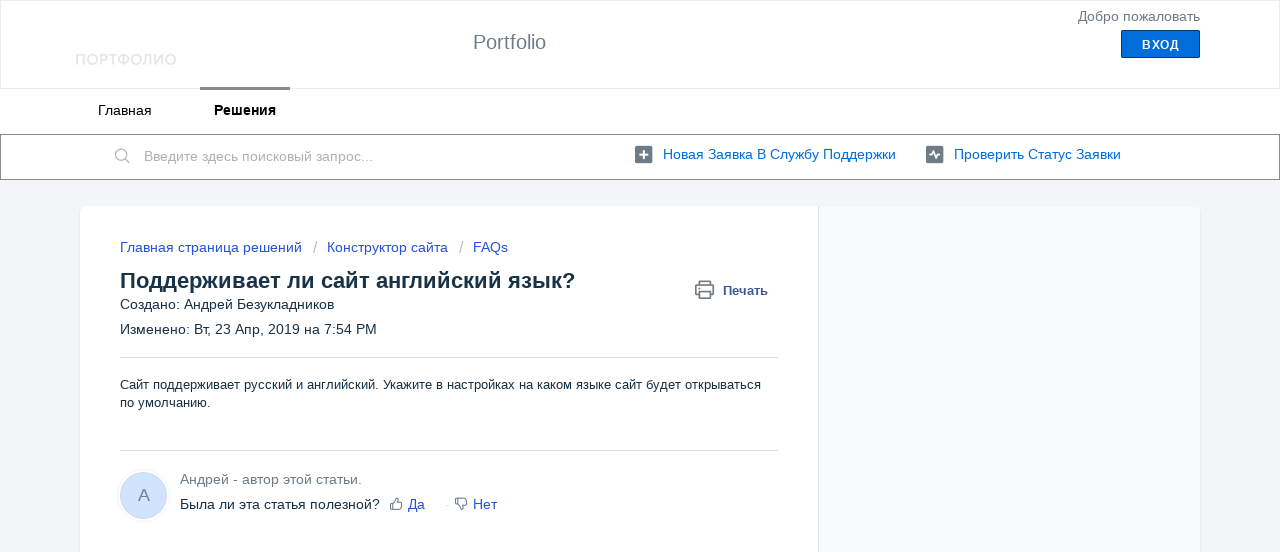

--- FILE ---
content_type: text/html; charset=utf-8
request_url: https://photographerru.freshdesk.com/support/solutions/articles/44001421249-%D0%9F%D0%BE%D0%B4%D0%B4%D0%B5%D1%80%D0%B6%D0%B8%D0%B2%D0%B0%D0%B5%D1%82-%D0%BB%D0%B8-%D1%81%D0%B0%D0%B9%D1%82-%D0%B0%D0%BD%D0%B3%D0%BB%D0%B8%D0%B9%D1%81%D0%BA%D0%B8%D0%B9-%D1%8F%D0%B7%D1%8B%D0%BA-
body_size: 7749
content:
<!DOCTYPE html>
       
        <!--[if lt IE 7]><html class="no-js ie6 dew-dsm-theme " lang="ru-RU" dir="ltr" data-date-format="non_us"><![endif]-->       
        <!--[if IE 7]><html class="no-js ie7 dew-dsm-theme " lang="ru-RU" dir="ltr" data-date-format="non_us"><![endif]-->       
        <!--[if IE 8]><html class="no-js ie8 dew-dsm-theme " lang="ru-RU" dir="ltr" data-date-format="non_us"><![endif]-->       
        <!--[if IE 9]><html class="no-js ie9 dew-dsm-theme " lang="ru-RU" dir="ltr" data-date-format="non_us"><![endif]-->       
        <!--[if IE 10]><html class="no-js ie10 dew-dsm-theme " lang="ru-RU" dir="ltr" data-date-format="non_us"><![endif]-->       
        <!--[if (gt IE 10)|!(IE)]><!--><html class="no-js  dew-dsm-theme " lang="ru-RU" dir="ltr" data-date-format="non_us"><!--<![endif]-->
	<head>
		
		<!-- Title for the page -->
<title> Поддерживает ли сайт английский язык? : Portfolio </title>

<!-- Meta information -->

      <meta charset="utf-8" />
      <meta http-equiv="X-UA-Compatible" content="IE=edge,chrome=1" />
      <meta name="description" content= "" />
      <meta name="author" content= "Андрей Безукладников" />
       <meta property="og:title" content="Поддерживает ли сайт английский язык?" />  <meta property="og:url" content="https://photographerru.freshdesk.com/support/solutions/articles/44001421249-%D0%BF%D0%BE%D0%B4%D0%B4%D0%B5%D1%80%D0%B6%D0%B8%D0%B2%D0%B0%D0%B5%D1%82-%D0%BB%D0%B8-%D1%81%D0%B0%D0%B9%D1%82-%D0%B0%D0%BD%D0%B3%D0%BB%D0%B8%D0%B9%D1%81%D0%BA%D0%B8%D0%B9-%D1%8F%D0%B7%D1%8B%D0%BA-" />  <meta property="og:description" content=" Сайт поддерживает русский и английский. Укажите в настройках на каком языке сайт будет открываться по умолчанию.    " />  <meta property="og:image" content="https://s3.amazonaws.com/cdn.freshdesk.com/data/helpdesk/attachments/production/2043181758920/logo/jayPFYViFhba_nZzHveB9TcqEkVwppfG4Q.png?X-Amz-Algorithm=AWS4-HMAC-SHA256&amp;amp;X-Amz-Credential=AKIAS6FNSMY2XLZULJPI%2F20260127%2Fus-east-1%2Fs3%2Faws4_request&amp;amp;X-Amz-Date=20260127T152315Z&amp;amp;X-Amz-Expires=604800&amp;amp;X-Amz-SignedHeaders=host&amp;amp;X-Amz-Signature=6e3bd59060189f5f6dec64eb66488f00bf99741acdccf4da1fbd52152fd921bc" />  <meta property="og:site_name" content="Portfolio" />  <meta property="og:type" content="article" />  <meta property="article:author" content="Андрей Безукладников" />  <meta name="twitter:title" content="Поддерживает ли сайт английский язык?" />  <meta name="twitter:url" content="https://photographerru.freshdesk.com/support/solutions/articles/44001421249-%D0%BF%D0%BE%D0%B4%D0%B4%D0%B5%D1%80%D0%B6%D0%B8%D0%B2%D0%B0%D0%B5%D1%82-%D0%BB%D0%B8-%D1%81%D0%B0%D0%B9%D1%82-%D0%B0%D0%BD%D0%B3%D0%BB%D0%B8%D0%B9%D1%81%D0%BA%D0%B8%D0%B9-%D1%8F%D0%B7%D1%8B%D0%BA-" />  <meta name="twitter:description" content=" Сайт поддерживает русский и английский. Укажите в настройках на каком языке сайт будет открываться по умолчанию.    " />  <meta name="twitter:image" content="https://s3.amazonaws.com/cdn.freshdesk.com/data/helpdesk/attachments/production/2043181758920/logo/jayPFYViFhba_nZzHveB9TcqEkVwppfG4Q.png?X-Amz-Algorithm=AWS4-HMAC-SHA256&amp;amp;X-Amz-Credential=AKIAS6FNSMY2XLZULJPI%2F20260127%2Fus-east-1%2Fs3%2Faws4_request&amp;amp;X-Amz-Date=20260127T152315Z&amp;amp;X-Amz-Expires=604800&amp;amp;X-Amz-SignedHeaders=host&amp;amp;X-Amz-Signature=6e3bd59060189f5f6dec64eb66488f00bf99741acdccf4da1fbd52152fd921bc" />  <meta name="twitter:card" content="summary" />  <link rel="canonical" href="https://photographerru.freshdesk.com/support/solutions/articles/44001421249-%D0%BF%D0%BE%D0%B4%D0%B4%D0%B5%D1%80%D0%B6%D0%B8%D0%B2%D0%B0%D0%B5%D1%82-%D0%BB%D0%B8-%D1%81%D0%B0%D0%B9%D1%82-%D0%B0%D0%BD%D0%B3%D0%BB%D0%B8%D0%B9%D1%81%D0%BA%D0%B8%D0%B9-%D1%8F%D0%B7%D1%8B%D0%BA-" /> 

<!-- Responsive setting -->
<link rel="apple-touch-icon" href="https://s3.amazonaws.com/cdn.freshdesk.com/data/helpdesk/attachments/production/2043181759936/fav_icon/0xZalhzNMFLPxf6Q1bMnJhUdqNSKwNsQVw.png" />
        <link rel="apple-touch-icon" sizes="72x72" href="https://s3.amazonaws.com/cdn.freshdesk.com/data/helpdesk/attachments/production/2043181759936/fav_icon/0xZalhzNMFLPxf6Q1bMnJhUdqNSKwNsQVw.png" />
        <link rel="apple-touch-icon" sizes="114x114" href="https://s3.amazonaws.com/cdn.freshdesk.com/data/helpdesk/attachments/production/2043181759936/fav_icon/0xZalhzNMFLPxf6Q1bMnJhUdqNSKwNsQVw.png" />
        <link rel="apple-touch-icon" sizes="144x144" href="https://s3.amazonaws.com/cdn.freshdesk.com/data/helpdesk/attachments/production/2043181759936/fav_icon/0xZalhzNMFLPxf6Q1bMnJhUdqNSKwNsQVw.png" />
        <meta name="viewport" content="width=device-width, initial-scale=1.0, maximum-scale=5.0, user-scalable=yes" /> 
		
		<!-- Adding meta tag for CSRF token -->
		<meta name="csrf-param" content="authenticity_token" />
<meta name="csrf-token" content="gU7HHliF5I0Ko04qgB39gpLyvM0N0V8oZqzc2yG2Ep3e0o/Xr3GGPxfAfHEbtmhvgVQHxYwnkbc2+kMEI0d+Ig==" />
		<!-- End meta tag for CSRF token -->
		
		<!-- Fav icon for portal -->
		<link rel='shortcut icon' href='https://s3.amazonaws.com/cdn.freshdesk.com/data/helpdesk/attachments/production/2043181759936/fav_icon/0xZalhzNMFLPxf6Q1bMnJhUdqNSKwNsQVw.png' />

		<!-- Base stylesheet -->
 
		<link rel="stylesheet" media="print" href="https://assets6.freshdesk.com/assets/cdn/portal_print-6e04b27f27ab27faab81f917d275d593fa892ce13150854024baaf983b3f4326.css" />
	  		<link rel="stylesheet" media="screen" href="https://assets4.freshdesk.com/assets/cdn/falcon_portal_utils-57fc5f91db982a7ecd698d80ef41469e73b87782f2d9f218886147ca63c081ab.css" />	

		
		<!-- Theme stylesheet -->

		<link href="/support/theme.css?v=4&amp;d=1663228494" media="screen" rel="stylesheet" type="text/css">

		<!-- Google font url if present -->
		

		<!-- Including default portal based script framework at the top -->
		<script src="https://assets9.freshdesk.com/assets/cdn/portal_head_v2-d07ff5985065d4b2f2826fdbbaef7df41eb75e17b915635bf0413a6bc12fd7b7.js"></script>
		<!-- Including syntexhighlighter for portal -->
		<script src="https://assets7.freshdesk.com/assets/cdn/prism-841b9ba9ca7f9e1bc3cdfdd4583524f65913717a3ab77714a45dd2921531a402.js"></script>

		

		<!-- Access portal settings information via javascript -->
		 <script type="text/javascript">     var portal = {"language":"ru-RU","name":"Portfolio","contact_info":"","current_page_name":"article_view","current_tab":"solutions","vault_service":{"url":"https://vault-service.freshworks.com/data","max_try":2,"product_name":"fd"},"current_account_id":1106632,"preferences":{"bg_color":"#f3f5f7","header_color":"#ffffff","help_center_color":"#f3f5f7","footer_color":"#183247","tab_color":"#ffffff","tab_hover_color":"#8a8a8a","btn_background":"#f3f5f7","btn_primary_background":"#006ddb","baseFont":"Helvetica","textColor":"#183247","headingsFont":"Helvetica","headingsColor":"#183247","linkColor":"#006ddb","linkColorHover":"#ff2d04","inputFocusRingColor":"#e0e0e0","nonResponsive":"false","personalized_articles":true},"image_placeholders":{"spacer":"https://assets5.freshdesk.com/assets/misc/spacer.gif","profile_thumb":"https://assets8.freshdesk.com/assets/misc/profile_blank_thumb-4a7b26415585aebbd79863bd5497100b1ea52bab8df8db7a1aecae4da879fd96.jpg","profile_medium":"https://assets1.freshdesk.com/assets/misc/profile_blank_medium-1dfbfbae68bb67de0258044a99f62e94144f1cc34efeea73e3fb85fe51bc1a2c.jpg"},"falcon_portal_theme":true,"current_object_id":44001421249};     var attachment_size = 20;     var blocked_extensions = "";     var allowed_extensions = "";     var store = { 
        ticket: {},
        portalLaunchParty: {} };    store.portalLaunchParty.ticketFragmentsEnabled = false;    store.pod = "us-east-1";    store.region = "US"; </script> 


			
	</head>
	<body>
            	
		
		
		
	<header class="banner">
		<div class="banner-wrapper page">
			<div class="banner-title">
				<a href="/support/home"class='portal-logo'><span class="portal-img"><i></i>
                    <img src='https://s3.amazonaws.com/cdn.freshdesk.com/data/helpdesk/attachments/production/2043181758920/logo/jayPFYViFhba_nZzHveB9TcqEkVwppfG4Q.png' alt="Логотип"
                        onerror="default_image_error(this)" data-type="logo" />
                 </span></a>
				<h1 class="ellipsis heading">Portfolio</h1>
			</div>
			<nav class="banner-nav">
				 <div class="welcome">Добро пожаловать <b></b> </div>  <b><a href="/support/login"><b>Вход</b></a></b>
			</nav>
		</div>
	</header>
	<nav class="page-tabs">
		<div class="page no-padding no-header-tabs">
			
				<a data-toggle-dom="#header-tabs" href="#" data-animated="true" class="mobile-icon-nav-menu show-in-mobile"></a>
				<div class="nav-link" id="header-tabs">
					
						
							<a href="/support/home" class="">Главная</a>
						
					
						
							<a href="/support/solutions" class="active">Решения</a>
						
					
				</div>
			
		</div>
	</nav>

<!-- Search and page links for the page -->

	<section class="help-center-sc rounded-6">
		<div class="page no-padding">
		<div class="hc-search">
			<div class="hc-search-c">
				<form class="hc-search-form print--remove" autocomplete="off" action="/support/search/solutions" id="hc-search-form" data-csrf-ignore="true">
	<div class="hc-search-input">
	<label for="support-search-input" class="hide">Введите здесь поисковый запрос...</label>
		<input placeholder="Введите здесь поисковый запрос..." type="text"
			name="term" class="special" value=""
            rel="page-search" data-max-matches="10" id="support-search-input">
	</div>
	<div class="hc-search-button">
		<button class="btn btn-primary" aria-label="Поиск" type="submit" autocomplete="off">
			<i class="mobile-icon-search hide-tablet"></i>
			<span class="hide-in-mobile">
				Поиск
			</span>
		</button>
	</div>
</form>
			</div>
		</div>
		<div class="hc-nav ">
			 <nav>   <div>
              <a href="/support/tickets/new" class="mobile-icon-nav-newticket new-ticket ellipsis" title="Новая заявка в службу поддержки">
                <span> Новая заявка в службу поддержки </span>
              </a>
            </div>   <div>
              <a href="/support/tickets" class="mobile-icon-nav-status check-status ellipsis" title="Проверить статус заявки">
                <span>Проверить статус заявки</span>
              </a>
            </div>  </nav>
		</div>
		</div>
	</section>



<div class="page">
	
	
	<!-- Search and page links for the page -->
	

	<!-- Notification Messages -->
	 <div class="alert alert-with-close notice hide" id="noticeajax"></div> 

	
	<div class="c-wrapper">		
		<section class="main content rounded-6 min-height-on-desktop fc-article-show" id="article-show-44001421249">
	<div class="breadcrumb">
		<a href="/support/solutions"> Главная страница решений </a>
		<a href="/support/solutions/44000630757">Конструктор сайта</a>
		<a href="/support/solutions/folders/44000992394">FAQs</a>
	</div>
	<b class="page-stamp page-stamp-article">
		<b class="icon-page-article"></b>
	</b>

	<h2 class="heading">Поддерживает ли сайт английский язык?
	 	<a href="#"
            class="solution-print--icon print--remove"
 			title="Печать этой статьи"
 			arial-role="link"
 			arial-label="Печать этой статьи"
			id="print-article"
 		>
			<span class="icon-print"></span>
			<span class="text-print">Печать</span>
 		</a>
	</h2>
	
	<div> Создано: Андрей Безукладников </div> 
	
	<p>Изменено: Вт, 23 Апр, 2019 на  7:54 PM</p>
	<hr />
	

	<article class="article-body" id="article-body" rel="image-enlarge">
		<div rel="clipboard_data">Сайт поддерживает русский и английский. Укажите в настройках на каком языке сайт будет открываться по умолчанию.</div><p><br></p>
	</article>

	<hr />	
		

		<div id="article-author">  <div class="user-pic-thumb image-lazy-load "> <div class="thumb avatar-text circle text-center bg-9"> А  </div> </div> <span class="muted">Андрей - автор этой статьи.</span></div><p class="article-vote" id="voting-container" 
											data-user-id="" 
											data-article-id="44001421249"
											data-language="ru-RU">
										Была ли эта статья полезной?<span data-href="/support/solutions/articles/44001421249/thumbs_up" class="vote-up a-link" id="article_thumbs_up" 
									data-remote="true" data-method="put" data-update="#voting-container" 
									data-user-id=""
									data-article-id="44001421249"
									data-language="ru-RU"
									data-update-with-message="Рады были помочь. Благодарим за отзыв.">
								Да</span><span class="vote-down-container"><span data-href="/support/solutions/articles/44001421249/thumbs_down" class="vote-down a-link" id="article_thumbs_down" 
									data-remote="true" data-method="put" data-update="#vote-feedback-form" 
									data-user-id=""
									data-article-id="44001421249"
									data-language="ru-RU"
									data-hide-dom="#voting-container" data-show-dom="#vote-feedback-container">
								Нет</span></span></p><a class="hide a-link" id="vote-feedback-form-link" data-hide-dom="#vote-feedback-form-link" data-show-dom="#vote-feedback-container">Отправить отзыв</a><div id="vote-feedback-container"class="hide vote-feedback">	<div class="lead">Извините, что не удалось помочь. У вас есть идеи, что можно улучшить в этой статье?</div>	<div id="vote-feedback-form">		<div class="sloading loading-small loading-block"></div>	</div></div>
		
</section>
<section class="sidebar content rounded-6 fc-related-articles">
	<div id="related_articles"><div class="cs-g-c"><section class="article-list"><h3 class="list-lead">Статьи по теме</h3><ul rel="remote" 
			data-remote-url="/support/search/articles/44001421249/related_articles?container=related_articles&limit=10" 
			id="related-article-list"></ul></section></div></div>
</section>

<script nonce="BTZq4i0huZb4oILyctkqxA==">
	['click', 'keypress'].forEach(function eventsCallback(event) {
		document.getElementById('print-article').addEventListener(event, function (e) {
			if (event === 'keypress' && e.key !== 'Enter') return;
			e.preventDefault();
			print();
		});
	});
</script>

	</div>
	

	

</div>

	<footer class="footer rounded-6">
		<nav class="footer-links page no-padding">
			
					
						<a href="/support/home" class="">Главная</a>
					
						<a href="/support/solutions" class="active">Решения</a>
					
			
			
			  <a href="#portal-cookie-info" rel="freshdialog" data-lazy-load="true" class="cookie-link"
        data-width="450px" title="Почему мы любим cookie" data-template-footer="">
        Политика файлов cookie
      </a> <div id="portal-cookie-info" class="hide"><textarea>
        <p>Для улучшения качества обслуживания во Freshdesk мы используем файлы cookie. </p>
        <p>Больше о файлах cookie и о том, зачем и как они используются, можно узнать по ссылке: <a href="https://www.freshworks.com/privacy/" target="_blank" rel="nofollow">Политика конфиденциальности</a>. Если вы против cookie, вы можете их отключить. Но в этом случае учтите, что работа Freshdesk во многом зависит от некоторых видов cookie, поэтому некоторые разделы при их отключении перестанут работать.</p>
        <p>Мы также надеемся, что вы согласны со способами использования нами cookie согласно нашей <a href="https://www.freshworks.com/privacy/" target="_blank" rel="nofollow">Политика конфиденциальности</a>, если только вы не решите полностью отключить такие файлы в браузере. </p>
      </textarea></div> 
		</nav>
	</footer>
	  <div class="copyright">
        <a href=https://freshdesk.ru/?utm_source=portal&utm_medium=reflink&utm_campaign=portal_reflink target="_blank" rel="nofollow"> ПО службы помощи </a>
        на базе Freshdesk
      </div> 




			<script src="https://assets4.freshdesk.com/assets/cdn/portal_bottom-7430806af149595066ecadb61b92fb0b55e479f90e1852da13caaf1ff117fd27.js"></script>

		<script src="https://assets5.freshdesk.com/assets/cdn/redactor-642f8cbfacb4c2762350a557838bbfaadec878d0d24e9a0d8dfe90b2533f0e5d.js"></script> 
		<script src="https://assets7.freshdesk.com/assets/cdn/lang/ru-ru-ed22df81859b077c0ca28222c3224c9041ed27a99240c16479451a6e85202c9d.js"></script>
		<!-- for i18n-js translations -->
  		<script src="https://assets8.freshdesk.com/assets/cdn/i18n/portal/ru-RU-01569d3a468b1140492f4cf2a5613a8791c106794dc9af03def618ecc7704e6b.js"></script>
		<!-- Including default portal based script at the bottom -->
		<script nonce="BTZq4i0huZb4oILyctkqxA==">
//<![CDATA[
	
	jQuery(document).ready(function() {
					
		// Setting the locale for moment js
		moment.lang('ru-ru');

		var validation_meassages = {"required":"Это обязательное поле.","remote":"Задайте фиксированные параметры для этого поля.","email":"Введите действительный адрес электронной почты","url":"Такой URL-адрес не существует.","date":"Введите допустимую дату.","dateISO":"Введите допустимую дату (ISO).","number":"Введите допустимый номер.","digits":"Введите только цифры.","creditcard":"Введите допустимый номер кредитной карты.","equalTo":"Введите это значение повторно.","two_decimal_place_warning":"Значение не может иметь более двух цифр после запятой","select_atleast_one":"Выберите хотя бы один вариант.","select2_minimum_limit":"Пожалуйста введите %{char_count} или более символов","select2_maximum_limit":"Вы можете выбрать максимум %{limit} %{container}","integration_no_match":"нет подходящих данных...","ember_method_name_reserved":"Это имя зарезервировано и не может быть использовано. Выберите другое имя."}	

		jQuery.extend(jQuery.validator.messages, validation_meassages );


		jQuery(".call_duration").each(function () {
			var format,time;
			if (jQuery(this).data("time") === undefined) { return; }
			if(jQuery(this).hasClass('freshcaller')){ return; }
			time = jQuery(this).data("time");
			if (time>=3600) {
			 format = "hh:mm:ss";
			} else {
				format = "mm:ss";
			}
			jQuery(this).html(time.toTime(format));
		});
	});

	// Shortcuts variables
	var Shortcuts = {"global":{"help":"?","save":"mod+return","cancel":"esc","search":"/","status_dialog":"mod+alt+return","save_cuctomization":"mod+shift+s"},"app_nav":{"dashboard":"g d","tickets":"g t","social":"g e","solutions":"g s","forums":"g f","customers":"g c","reports":"g r","admin":"g a","ticket_new":"g n","compose_email":"g m"},"pagination":{"previous":"alt+left","next":"alt+right","alt_previous":"j","alt_next":"k"},"ticket_list":{"ticket_show":"return","select":"x","select_all":"shift+x","search_view":"v","show_description":"space","unwatch":"w","delete":"#","pickup":"@","spam":"!","close":"~","silent_close":"alt+shift+`","undo":"z","reply":"r","forward":"f","add_note":"n","scenario":"s"},"ticket_detail":{"toggle_watcher":"w","reply":"r","forward":"f","add_note":"n","close":"~","silent_close":"alt+shift+`","add_time":"m","spam":"!","delete":"#","show_activities_toggle":"}","properties":"p","expand":"]","undo":"z","select_watcher":"shift+w","go_to_next":["j","down"],"go_to_previous":["k","up"],"scenario":"s","pickup":"@","collaboration":"d"},"social_stream":{"search":"s","go_to_next":["j","down"],"go_to_previous":["k","up"],"open_stream":["space","return"],"close":"esc","reply":"r","retweet":"shift+r"},"portal_customizations":{"preview":"mod+shift+p"},"discussions":{"toggle_following":"w","add_follower":"shift+w","reply_topic":"r"}};
	
	// Date formats
	var DATE_FORMATS = {"non_us":{"moment_date_with_week":"ddd, D MMM, YYYY","datepicker":"d M, yy","datepicker_escaped":"d M yy","datepicker_full_date":"D, d M, yy","mediumDate":"d MMM, yyyy"},"us":{"moment_date_with_week":"ddd, MMM D, YYYY","datepicker":"M d, yy","datepicker_escaped":"M d yy","datepicker_full_date":"D, M d, yy","mediumDate":"MMM d, yyyy"}};

	var lang = { 
		loadingText: "Подождите...",
		viewAllTickets: "Посмотреть все заявки"
	};


//]]>
</script> 

		

		<img src='/support/solutions/articles/44001421249-%D0%BF%D0%BE%D0%B4%D0%B4%D0%B5%D1%80%D0%B6%D0%B8%D0%B2%D0%B0%D0%B5%D1%82-%D0%BB%D0%B8-%D1%81%D0%B0%D0%B9%D1%82-%D0%B0%D0%BD%D0%B3%D0%BB%D0%B8%D0%B9%D1%81%D0%BA%D0%B8%D0%B9-%D1%8F%D0%B7%D1%8B%D0%BA-/hit' alt='Число просмотров статьи' aria-hidden='true'/>
		<script type="text/javascript">
     		I18n.defaultLocale = "en";
     		I18n.locale = "ru-RU";
		</script>
			
    	


		<!-- Include dynamic input field script for signup and profile pages (Mint theme) -->

	</body>
</html>


--- FILE ---
content_type: text/javascript
request_url: https://assets7.freshdesk.com/assets/cdn/lang/ru-ru-ed22df81859b077c0ca28222c3224c9041ed27a99240c16479451a6e85202c9d.js
body_size: 3547
content:
!function(e){"function"==typeof define&&define.amd?define(["moment"],e):"object"==typeof exports?module.exports=e(require("../moment")):e(window.moment)}(function(e){function t(e,t){var i=e.split("_");return t%10===1&&t%100!==11?i[0]:t%10>=2&&4>=t%10&&(10>t%100||t%100>=20)?i[1]:i[2]}function i(e,i,a){var n={mm:"\u043c\u0438\u043d\u0443\u0442\u0430_\u043c\u0438\u043d\u0443\u0442\u044b_\u043c\u0438\u043d\u0443\u0442",hh:"\u0447\u0430\u0441_\u0447\u0430\u0441\u0430_\u0447\u0430\u0441\u043e\u0432",dd:"\u0434\u0435\u043d\u044c_\u0434\u043d\u044f_\u0434\u043d\u0435\u0439",MM:"\u043c\u0435\u0441\u044f\u0446_\u043c\u0435\u0441\u044f\u0446\u0430_\u043c\u0435\u0441\u044f\u0446\u0435\u0432",yy:"\u0433\u043e\u0434_\u0433\u043e\u0434\u0430_\u043b\u0435\u0442"};return"m"===a?i?"\u043c\u0438\u043d\u0443\u0442\u0430":"\u043c\u0438\u043d\u0443\u0442\u0443":e+" "+t(n[a],+e)}function a(e,t){var i={nominative:"\u044f\u043d\u0432\u0430\u0440\u044c_\u0444\u0435\u0432\u0440\u0430\u043b\u044c_\u043c\u0430\u0440\u0442_\u0430\u043f\u0440\u0435\u043b\u044c_\u043c\u0430\u0439_\u0438\u044e\u043d\u044c_\u0438\u044e\u043b\u044c_\u0430\u0432\u0433\u0443\u0441\u0442_\u0441\u0435\u043d\u0442\u044f\u0431\u0440\u044c_\u043e\u043a\u0442\u044f\u0431\u0440\u044c_\u043d\u043e\u044f\u0431\u0440\u044c_\u0434\u0435\u043a\u0430\u0431\u0440\u044c".split("_"),accusative:"\u044f\u043d\u0432\u0430\u0440\u044f_\u0444\u0435\u0432\u0440\u0430\u043b\u044f_\u043c\u0430\u0440\u0442\u0430_\u0430\u043f\u0440\u0435\u043b\u044f_\u043c\u0430\u044f_\u0438\u044e\u043d\u044f_\u0438\u044e\u043b\u044f_\u0430\u0432\u0433\u0443\u0441\u0442\u0430_\u0441\u0435\u043d\u0442\u044f\u0431\u0440\u044f_\u043e\u043a\u0442\u044f\u0431\u0440\u044f_\u043d\u043e\u044f\u0431\u0440\u044f_\u0434\u0435\u043a\u0430\u0431\u0440\u044f".split("_")},a=/D[oD]?(\[[^\[\]]*\]|\s+)+MMMM?/.test(t)?"accusative":"nominative";return i[a][e.month()]}function n(e,t){var i={nominative:"\u044f\u043d\u0432_\u0444\u0435\u0432_\u043c\u0430\u0440_\u0430\u043f\u0440_\u043c\u0430\u0439_\u0438\u044e\u043d\u044c_\u0438\u044e\u043b\u044c_\u0430\u0432\u0433_\u0441\u0435\u043d_\u043e\u043a\u0442_\u043d\u043e\u044f_\u0434\u0435\u043a".split("_"),accusative:"\u044f\u043d\u0432_\u0444\u0435\u0432_\u043c\u0430\u0440_\u0430\u043f\u0440_\u043c\u0430\u044f_\u0438\u044e\u043d\u044f_\u0438\u044e\u043b\u044f_\u0430\u0432\u0433_\u0441\u0435\u043d_\u043e\u043a\u0442_\u043d\u043e\u044f_\u0434\u0435\u043a".split("_")},a=/D[oD]?(\[[^\[\]]*\]|\s+)+MMMM?/.test(t)?"accusative":"nominative";return i[a][e.month()]}function s(e,t){var i={nominative:"\u0432\u043e\u0441\u043a\u0440\u0435\u0441\u0435\u043d\u044c\u0435_\u043f\u043e\u043d\u0435\u0434\u0435\u043b\u044c\u043d\u0438\u043a_\u0432\u0442\u043e\u0440\u043d\u0438\u043a_\u0441\u0440\u0435\u0434\u0430_\u0447\u0435\u0442\u0432\u0435\u0440\u0433_\u043f\u044f\u0442\u043d\u0438\u0446\u0430_\u0441\u0443\u0431\u0431\u043e\u0442\u0430".split("_"),accusative:"\u0432\u043e\u0441\u043a\u0440\u0435\u0441\u0435\u043d\u044c\u0435_\u043f\u043e\u043d\u0435\u0434\u0435\u043b\u044c\u043d\u0438\u043a_\u0432\u0442\u043e\u0440\u043d\u0438\u043a_\u0441\u0440\u0435\u0434\u0443_\u0447\u0435\u0442\u0432\u0435\u0440\u0433_\u043f\u044f\u0442\u043d\u0438\u0446\u0443_\u0441\u0443\u0431\u0431\u043e\u0442\u0443".split("_")},a=/\[ ?[\u0412\u0432] ?(?:\u043f\u0440\u043e\u0448\u043b\u0443\u044e|\u0441\u043b\u0435\u0434\u0443\u044e\u0449\u0443\u044e)? ?\] ?dddd/.test(t)?"accusative":"nominative";return i[a][e.day()]}return e.lang("ru",{months:a,monthsShort:n,weekdays:s,weekdaysShort:"\u0432\u0441_\u043f\u043d_\u0432\u0442_\u0441\u0440_\u0447\u0442_\u043f\u0442_\u0441\u0431".split("_"),weekdaysMin:"\u0432\u0441_\u043f\u043d_\u0432\u0442_\u0441\u0440_\u0447\u0442_\u043f\u0442_\u0441\u0431".split("_"),monthsParse:[/^\u044f\u043d\u0432/i,/^\u0444\u0435\u0432/i,/^\u043c\u0430\u0440/i,/^\u0430\u043f\u0440/i,/^\u043c\u0430[\u0439|\u044f]/i,/^\u0438\u044e\u043d/i,/^\u0438\u044e\u043b/i,/^\u0430\u0432\u0433/i,/^\u0441\u0435\u043d/i,/^\u043e\u043a\u0442/i,/^\u043d\u043e\u044f/i,/^\u0434\u0435\u043a/i],longDateFormat:{LT:"HH:mm",L:"DD.MM.YYYY",LL:"D MMMM YYYY \u0433.",LLL:"D MMMM YYYY \u0433., LT",LLLL:"dddd, D MMMM YYYY \u0433., LT"},calendar:{sameDay:"[\u0421\u0435\u0433\u043e\u0434\u043d\u044f \u0432] LT",nextDay:"[\u0417\u0430\u0432\u0442\u0440\u0430 \u0432] LT",lastDay:"[\u0412\u0447\u0435\u0440\u0430 \u0432] LT",nextWeek:function(){return 2===this.day()?"[\u0412\u043e] dddd [\u0432] LT":"[\u0412] dddd [\u0432] LT"},lastWeek:function(){switch(this.day()){case 0:return"[\u0412 \u043f\u0440\u043e\u0448\u043b\u043e\u0435] dddd [\u0432] LT";case 1:case 2:case 4:return"[\u0412 \u043f\u0440\u043e\u0448\u043b\u044b\u0439] dddd [\u0432] LT";case 3:case 5:case 6:return"[\u0412 \u043f\u0440\u043e\u0448\u043b\u0443\u044e] dddd [\u0432] LT"}},sameElse:"L"},relativeTime:{future:"\u0447\u0435\u0440\u0435\u0437 %s",past:"%s \u043d\u0430\u0437\u0430\u0434",s:"\u043d\u0435\u0441\u043a\u043e\u043b\u044c\u043a\u043e \u0441\u0435\u043a\u0443\u043d\u0434",m:i,mm:i,h:"\u0447\u0430\u0441",hh:i,d:"\u0434\u0435\u043d\u044c",dd:i,M:"\u043c\u0435\u0441\u044f\u0446",MM:i,y:"\u0433\u043e\u0434",yy:i},meridiem:function(e,t,i){return 4>e?"\u043d\u043e\u0447\u0438":12>e?"\u0443\u0442\u0440\u0430":17>e?"\u0434\u043d\u044f":"\u0432\u0435\u0447\u0435\u0440\u0430"},ordinal:function(e,t){switch(t){case"M":case"d":case"DDD":return e+"-\u0439";case"D":return e+"-\u0433\u043e";case"w":case"W":return e+"-\u044f";default:return e}},week:{dow:1,doy:7}})});var RLANG={html:"\u041a\u043e\u0434",video:"\u0412\u0438\u0434\u0435\u043e",image:"\u0418\u0437\u043e\u0431\u0440\u0430\u0436\u0435\u043d\u0438\u0435",table:"\u0422\u0430\u0431\u043b\u0438\u0446\u0430",link:"\u0421\u0441\u044b\u043b\u043a\u0430",link_insert:"\u0412\u0441\u0442\u0430\u0432\u0438\u0442\u044c \u0441\u0441\u044b\u043b\u043a\u0443 ...",unlink:"\u0423\u0434\u0430\u043b\u0438\u0442\u044c \u0441\u0441\u044b\u043b\u043a\u0443",styles:"\u0421\u0442\u0438\u043b\u0438",paragraph:"\u041e\u0431\u044b\u0447\u043d\u044b\u0439 \u0442\u0435\u043a\u0441\u0442",quote:"\u0426\u0438\u0442\u0430\u0442\u0430",code:"\u041a\u043e\u0434",header1:"\u0417\u0430\u0433\u043e\u043b\u043e\u0432\u043e\u043a 1",header2:"\u0417\u0430\u0433\u043e\u043b\u043e\u0432\u043e\u043a 2",header3:"\u0417\u0430\u0433\u043e\u043b\u043e\u0432\u043e\u043a 3",header4:"\u0417\u0430\u0433\u043e\u043b\u043e\u0432\u043e\u043a 4",format:"\u0424\u043e\u0440\u043c\u0430\u0442",bold:"\u041f\u043e\u043b\u0443\u0436\u0438\u0440\u043d\u044b\u0439",italic:"\u041d\u0430\u043a\u043b\u043e\u043d\u043d\u044b\u0439",superscript:"\u041d\u0430\u0434\u0441\u0442\u0440\u043e\u0447\u043d\u044b\u0439",strikethrough:"\u0417\u0430\u0447\u0435\u0440\u043a\u043d\u0443\u0442\u044b\u0439",fontcolor:"\u0426\u0432\u0435\u0442 \u0442\u0435\u043a\u0441\u0442\u0430",backcolor:"\u0417\u0430\u043b\u0438\u0432\u043a\u0430 \u0442\u0435\u043a\u0441\u0442\u0430",removeformat:"\u0423\u0434\u0430\u043b\u0438\u0442\u044c \u0444\u043e\u0440\u043c\u0430\u0442",cleanstyles:"\u0423\u0434\u0430\u043b\u0438\u0442\u044c \u0441\u0442\u0438\u043b\u0438 MS Word",lists:"\u0421\u043f\u0438\u0441\u043a\u0438",unorderedlist:"\u041e\u0431\u044b\u0447\u043d\u044b\u0439 \u0441\u043f\u0438\u0441\u043e\u043a",orderedlist:"\u041d\u0443\u043c\u0435\u0440\u043e\u0432\u0430\u043d\u043d\u044b\u0439 \u0441\u043f\u0438\u0441\u043e\u043a",outdent:"\u0423\u043c\u0435\u043d\u044c\u0448\u0438\u0442\u044c \u043e\u0442\u0441\u0442\u0443\u043f",indent:"\u0423\u0432\u0435\u043b\u0438\u0447\u0438\u0442\u044c \u043e\u0442\u0441\u0442\u0443\u043f",redo:"\u041f\u043e\u0432\u0442\u043e\u0440",undo:"\u041e\u0442\u043c\u0435\u043d\u0430",cut:"\u041a\u0430\u0442 / \u0412\u0440\u0435\u0437\u043a\u0430",cancel:"\u041e\u0442\u043c\u0435\u043d\u0438\u0442\u044c",insert:"\u0412\u0441\u0442\u0430\u0432\u0438\u0442\u044c",save:"\u0421\u043e\u0445\u0440\u0430\u043d\u0438\u0442\u044c",_delete:"\u0423\u0434\u0430\u043b\u0438\u0442\u044c",insert_table:"\u0412\u0441\u0442\u0430\u0432\u0438\u0442\u044c \u0442\u0430\u0431\u043b\u0438\u0446\u0443",insert_row_above:"\u0414\u043e\u0431\u0430\u0432\u0438\u0442\u044c \u0441\u0442\u0440\u043e\u043a\u0443 \u0441\u0432\u0435\u0440\u0445\u0443",insert_row_below:"\u0414\u043e\u0431\u0430\u0432\u0438\u0442\u044c \u0441\u0442\u0440\u043e\u043a\u0443 \u0441\u043d\u0438\u0437\u0443",insert_column_left:"\u0414\u043e\u0431\u0430\u0432\u0438\u0442\u044c \u0441\u0442\u043e\u043b\u0431\u0435\u0446 \u0441\u043b\u0435\u0432\u0430",insert_column_right:"\u0414\u043e\u0431\u0430\u0432\u0438\u0442\u044c \u0441\u0442\u043e\u043b\u0431\u0435\u0446 \u0441\u043f\u0440\u0430\u0432\u0430",delete_column:"\u0423\u0434\u0430\u043b\u0438\u0442\u044c \u0441\u0442\u043e\u043b\u0431\u0435\u0446",delete_row:"\u0423\u0434\u0430\u043b\u0438\u0442\u044c \u0441\u0442\u0440\u043e\u043a\u0443",delete_table:"\u0423\u0434\u0430\u043b\u0438\u0442\u044c \u0442\u0430\u0431\u043b\u0438\u0446\u0443",Rows:"\u0421\u0442\u0440\u043e\u043a\u0438",Columns:"\u0421\u0442\u043e\u043b\u0431\u0446\u044b",add_head:"\u0414\u043e\u0431\u0430\u0432\u0438\u0442\u044c \u0437\u0430\u0433\u043e\u043b\u043e\u0432\u043e\u043a",delete_head:"\u0423\u0434\u0430\u043b\u0438\u0442\u044c \u0437\u0430\u0433\u043e\u043b\u043e\u0432\u043e\u043a",title:"\u041f\u043e\u0434\u0441\u043a\u0430\u0437\u043a\u0430",image_view:"\u0421\u043a\u0430\u0447\u0430\u0442\u044c \u0438\u0437\u043e\u0431\u0440\u0430\u0436\u0435\u043d\u0438\u0435",image_position:"\u041e\u0431\u0442\u0435\u043a\u0430\u043d\u0438\u0435 \u0442\u0435\u043a\u0441\u0442\u043e\u043c",left:"\u0441\u043b\u0435\u0432\u0430",right:"\u0441\u043f\u0440\u0430\u0432\u0430",image_web_link:"C\u0441\u044b\u043b\u043a\u0430 \u043d\u0430 \u0438\u0437\u043e\u0431\u0440\u0430\u0436\u0435\u043d\u0438\u0435",text:"\u0422\u0435\u043a\u0441\u0442",mailto:"\u042d\u043b. \u043f\u043e\u0447\u0442\u0430",web:"URL",video_html_code:"\u041a\u043e\u0434 \u0432\u0438\u0434\u0435\u043e \u0440\u043e\u043b\u0438\u043a\u0430",file:"\u0424\u0430\u0439\u043b",upload:"\u0417\u0430\u0433\u0440\u0443\u0437\u0438\u0442\u044c",download:"\u0421\u043a\u0430\u0447\u0430\u0442\u044c",choose:"\u0412\u044b\u0431\u0440\u0430\u0442\u044c",or_choose:"\u0418\u043b\u0438 \u0432\u044b\u0431\u0435\u0440\u0438\u0442\u0435",drop_file_here:"\u041f\u0435\u0440\u0435\u0442\u0430\u0449\u0438\u0442\u0435 \u0444\u0430\u0439\u043b \u0441\u044e\u0434\u0430",align_left:"\u041f\u043e \u043b\u0435\u0432\u043e\u043c\u0443 \u043a\u0440\u0430\u044e",align_center:"\u041f\u043e \u0446\u0435\u043d\u0442\u0440\u0443",align_right:"\u041f\u043e \u043f\u0440\u0430\u0432\u043e\u043c\u0443 \u043a\u0440\u0430\u044e",align_justify:"\u0412\u044b\u0440\u043e\u0432\u043d\u044f\u0442\u044c \u0442\u0435\u043a\u0441\u0442 \u043f\u043e \u0448\u0438\u0440\u0438\u043d\u0435",horizontalrule:"\u0413\u043e\u0440\u0438\u0437\u043e\u043d\u0442\u0430\u043b\u044c\u043d\u0430\u044f \u043b\u0438\u043d\u0435\u0439\u043a\u0430",fullscreen:"\u0412\u043e \u0432\u0435\u0441\u044c \u044d\u043a\u0440\u0430\u043d",deleted:"\u0417\u0430\u0447\u0435\u0440\u043a\u043d\u0443\u0442\u044b\u0439",none:"\u041d\u0435\u0442",anchor:"\u042f\u043a\u043e\u0440\u044c"};!function(e){"function"==typeof define&&define.amd?define(["../widgets/datepicker"],e):e(jQuery.datepicker)}(function(e){return e.regional.ru={closeText:"\u0417\u0430\u043a\u0440\u044b\u0442\u044c",prevText:"&#x3C;\u041f\u0440\u0435\u0434",nextText:"\u0421\u043b\u0435\u0434&#x3E;",currentText:"\u0421\u0435\u0433\u043e\u0434\u043d\u044f",monthNames:["\u042f\u043d\u0432\u0430\u0440\u044c","\u0424\u0435\u0432\u0440\u0430\u043b\u044c","\u041c\u0430\u0440\u0442","\u0410\u043f\u0440\u0435\u043b\u044c","\u041c\u0430\u0439","\u0418\u044e\u043d\u044c","\u0418\u044e\u043b\u044c","\u0410\u0432\u0433\u0443\u0441\u0442","\u0421\u0435\u043d\u0442\u044f\u0431\u0440\u044c","\u041e\u043a\u0442\u044f\u0431\u0440\u044c","\u041d\u043e\u044f\u0431\u0440\u044c","\u0414\u0435\u043a\u0430\u0431\u0440\u044c"],monthNamesShort:["\u042f\u043d\u0432","\u0424\u0435\u0432","\u041c\u0430\u0440","\u0410\u043f\u0440","\u041c\u0430\u0439","\u0418\u044e\u043d","\u0418\u044e\u043b","\u0410\u0432\u0433","\u0421\u0435\u043d","\u041e\u043a\u0442","\u041d\u043e\u044f","\u0414\u0435\u043a"],dayNames:["\u0432\u043e\u0441\u043a\u0440\u0435\u0441\u0435\u043d\u044c\u0435","\u043f\u043e\u043d\u0435\u0434\u0435\u043b\u044c\u043d\u0438\u043a","\u0432\u0442\u043e\u0440\u043d\u0438\u043a","\u0441\u0440\u0435\u0434\u0430","\u0447\u0435\u0442\u0432\u0435\u0440\u0433","\u043f\u044f\u0442\u043d\u0438\u0446\u0430","\u0441\u0443\u0431\u0431\u043e\u0442\u0430"],dayNamesShort:["\u0432\u0441\u043a","\u043f\u043d\u0434","\u0432\u0442\u0440","\u0441\u0440\u0434","\u0447\u0442\u0432","\u043f\u0442\u043d","\u0441\u0431\u0442"],dayNamesMin:["\u0412\u0441","\u041f\u043d","\u0412\u0442","\u0421\u0440","\u0427\u0442","\u041f\u0442","\u0421\u0431"],weekHeader:"\u041d\u0435\u0434",dateFormat:"dd.mm.yy",firstDay:1,isRTL:!1,showMonthAfterYear:!1,yearSuffix:""},e.setDefaults(e.regional.ru),e.regional.ru});var QLANG=QLANG||{};QLANG.en={0:{start:{searchable:"false",req_key:"question_type",options:[{label:"What is the",value:"1",breadcrumb:"what_is",search_breadcrumb_in:"1"},{label:"How many",value:"2",breadcrumb:"how_many",search_breadcrumb_in:"1"},{label:"Which customer",value:"3",breadcrumb:"which_customer",search_breadcrumb_in:"1"},{label:"Which agent",value:"4",breadcrumb:"which_agent",search_breadcrumb_in:"1",feature_check:"show_agent_metrics_feature"},{label:"Which group",value:"5",breadcrumb:"which_group",search_breadcrumb_in:"1"}]}},1:{what_is:{searchable:"true",placeholder:"search metrics",req_key:"metric",options:[{label:"avg first response time",value:"AVG_FIRST_RESPONSE_TIME",breadcrumb:"group_by",search_breadcrumb_in:"2"},{label:"avg resolution time",value:"AVG_RESOLUTION_TIME",breadcrumb:"group_by",search_breadcrumb_in:"2"},{label:"avg response time",value:"AVG_RESPONSE_TIME",breadcrumb:"group_by",search_breadcrumb_in:"2"},{label:"resolution SLA",value:"RESOLUTION_SLA",breadcrumb:"group_by",search_breadcrumb_in:"2"},{label:"first response SLA",value:"RESPONSE_SLA",breadcrumb:"group_by",search_breadcrumb_in:"2"}]},how_many:{searchable:"true",placeholder:"search metrics",req_key:"metric",options:[{label:"tickets were received",value:"RECEIVED_TICKETS",breadcrumb:"time",search_breadcrumb_in:"3"},{label:"tickets were resolved",value:"RESOLVED_TICKETS",breadcrumb:"time",search_breadcrumb_in:"3"},{label:"tickets were reopened",value:"REOPENED_TICKETS",breadcrumb:"time",search_breadcrumb_in:"3"}]},which_customer:{searchable:"false",req_key:"metric",options:[{label:"has the most tickets",value:"RECEIVED_TICKETS",breadcrumb:"time_limited",search_breadcrumb_in:"3"},{label:"has the most response SLA violations",value:"RESPONSE_VIOLATED",breadcrumb:"time_limited",search_breadcrumb_in:"3"},{label:"has the most resolution SLA violations",value:"RESOLUTION_VIOLATED",breadcrumb:"time_limited",search_breadcrumb_in:"3"},{label:"has the most unresolved tickets",value:"UNRESOLVED_TICKETS",breadcrumb:"time_limited",search_breadcrumb_in:"3"},{label:"has the most reopened tickets",value:"REOPENED_TICKETS",breadcrumb:"time_limited",search_breadcrumb_in:"3"}]},which_agent:{searchable:"false",req_key:"metric",options:[{label:"has the most resolved tickets",value:"RESOLVED_TICKETS",breadcrumb:"agent_group_by",search_breadcrumb_in:"2"},{label:"has the best average first response time",value:"AVG_FIRST_RESPONSE_TIME",breadcrumb:"agent_group_by",search_breadcrumb_in:"2"},{label:"has the best average resolution time",value:"AVG_RESOLUTION_TIME",breadcrumb:"agent_group_by",search_breadcrumb_in:"2"},{label:"has the best resolution SLA",value:"RESOLUTION_SLA",breadcrumb:"agent_group_by",search_breadcrumb_in:"2"}]},which_group:{searchable:"false",req_key:"metric",options:[{label:"has the most resolved tickets",value:"RESOLVED_TICKETS",breadcrumb:"time_limited",search_breadcrumb_in:"3"},{label:"has the best average first response time",value:"AVG_FIRST_RESPONSE_TIME",breadcrumb:"time_limited",search_breadcrumb_in:"3"},{label:"has the best average resolution time",value:"AVG_RESOLUTION_TIME",breadcrumb:"time_limited",search_breadcrumb_in:"3"},{label:"has the best resolution SLA",value:"RESOLUTION_SLA",breadcrumb:"time_limited",search_breadcrumb_in:"3"}]}},2:{group_by:{searchable:"false",filter:"true",req_key:"filter_value",back_breadcrumb:"group_by",back_breadcrumb_in:"2",options:[{label:"for agent",value:"agent_id",widget_type:"1",url:"agents",breadcrumb:"time",search_breadcrumb_in:"3",prefix:" for ",feature_check:"show_agent_metrics_feature"},{label:"in group",value:"group_id",widget_type:"2",breadcrumb:"time",search_breadcrumb_in:"3",src:"groups",prefix:" in "},{label:"for customer",value:"company_id",widget_type:"1",url:"companies",breadcrumb:"time",search_breadcrumb_in:"3",prefix:" for "}]},agent_group_by:{searchable:"false",filter:"true",req_key:"filter_value",back_breadcrumb:"agent_group_by",back_breadcrumb_in:"2",options:[{label:"in group",value:"group_id",widget_type:"2",breadcrumb:"time_limited",search_breadcrumb_in:"3",src:"groups",prefix:" in "}]},avg_handle_time:{searchable:"false",req_key:"metric",options:[{label:"for phone calls",value:"phone"},{label:"for chats",value:"chat"}]},avg_time:{searchable:"false",req_key:"metric",options:[{label:"in queue for chats",value:"queue_chats"},{label:"a ticket spends in",value:"timespent_in"}]},avg_number:{searchable:"false",req_key:"metric",options:[{label:"agent responses in Resolved or Reopened tickets",value:"agent_responses"},{label:"customer responses in Resolved or Reopened tickets",value:"customer_reponses"}]}},3:{time:{searchable:"false",req_key:"date_range",options:[{label:"today",value:"today"},{label:"yesterday",value:"yesterday"},{label:"last week",value:"last_week"},{label:"last month",value:"last_month"}]},time_limited:{searchable:"false",req_key:"date_range",options:[{label:"today",value:"today"},{label:"yesterday",value:"yesterday"}]}}};